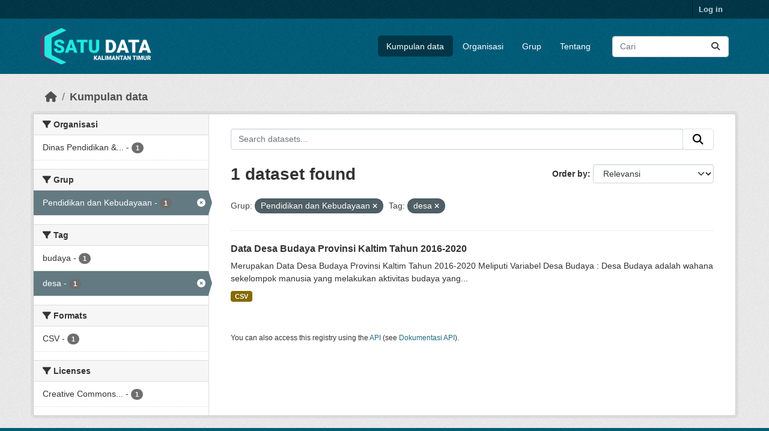

--- FILE ---
content_type: text/html; charset=utf-8
request_url: https://data.kaltimprov.go.id/dataset/?groups=pendidikan&tags=desa
body_size: 5417
content:
<!DOCTYPE html>
<!--[if IE 9]> <html lang="id" class="ie9"> <![endif]-->
<!--[if gt IE 8]><!--> <html lang="id"  > <!--<![endif]-->
  <head>
    <meta charset="utf-8" />
      <meta name="csrf_field_name" content="_csrf_token" />
      <meta name="_csrf_token" content="IjMxYzQ0ZjU0MWQzZDFiODYwZDQxZWIwYTU0MjFkZWNjZmM0YjQ1NWUi.aX_9lA.OO8eBBwhSDUQZprZAblVxeS2G1Q" />

      <meta name="generator" content="ckan 2.11.2" />
      <meta name="viewport" content="width=device-width, initial-scale=1.0">
    <title>Kumpulan data - Satu Data</title>

    
    
    <link rel="shortcut icon" href="/base/images/ckan.ico" />
    
    
        <link rel="alternate" type="text/n3" href="https://data.kaltimprov.go.id/catalog.n3"/>
        <link rel="alternate" type="text/turtle" href="https://data.kaltimprov.go.id/catalog.ttl"/>
        <link rel="alternate" type="application/rdf+xml" href="https://data.kaltimprov.go.id/catalog.xml"/>
        <link rel="alternate" type="application/ld+json" href="https://data.kaltimprov.go.id/catalog.jsonld"/>
    

  
    
      
      
      
    
    

  


    
    <link href="/webassets/base/757e28ef_main.css" rel="stylesheet"/>
<link href="/webassets/ckanext-harvest/c95a0af2_harvest_css.css" rel="stylesheet"/>
<link href="/webassets/ckanext-activity/8dd77216_activity.css" rel="stylesheet"/>
    
    

  </head>

  
  <body data-site-root="https://data.kaltimprov.go.id/" data-locale-root="https://data.kaltimprov.go.id/" >

    
    <div class="visually-hidden-focusable"><a href="#content">Skip to main content</a></div>
  

  
    

 
<div class="account-masthead">
  <div class="container">
     
    <nav class="account not-authed" aria-label="Account">
      <ul class="list-unstyled">
        
        <li><a href="/user/login">Log in</a></li>
         
      </ul>
    </nav>
     
  </div>
</div>

<header class="masthead">
  <div class="container">
      
    <nav class="navbar navbar-expand-lg navbar-light">
      <hgroup class="header-image navbar-left">

      
      
      <a class="logo" href="/">
        <img src="/uploads/admin/2023-02-13-035211.417002logo-with-text-dark2.png" alt="Satu Data"
          title="Satu Data" />
      </a>
      
      

       </hgroup>
      <button class="navbar-toggler" type="button" data-bs-toggle="collapse" data-bs-target="#main-navigation-toggle"
        aria-controls="main-navigation-toggle" aria-expanded="false" aria-label="Toggle navigation">
        <span class="fa fa-bars text-white"></span>
      </button>

      <div class="main-navbar collapse navbar-collapse" id="main-navigation-toggle">
        <ul class="navbar-nav ms-auto mb-2 mb-lg-0">
          
            
              
              

              <li class="active"><a href="/dataset/">Kumpulan data</a></li><li><a href="/organization/">Organisasi</a></li><li><a href="/group/">Grup</a></li><li><a href="/about">Tentang</a></li>
            
          </ul>

      
      
          <form class="d-flex site-search" action="/dataset/" method="get">
              <label class="d-none" for="field-sitewide-search">Search Datasets...</label>
              <input id="field-sitewide-search" class="form-control me-2"  type="text" name="q" placeholder="Cari" aria-label="Search datasets..."/>
              <button class="btn" type="submit" aria-label="Submit"><i class="fa fa-search"></i></button>
          </form>
      
      </div>
    </nav>
  </div>
</header>

  
    <div class="main">
      <div id="content" class="container">
        
          
            <div class="flash-messages">
              
                
              
            </div>
          

          
            <div class="toolbar" role="navigation" aria-label="Breadcrumb">
              
                
                  <ol class="breadcrumb">
                    
<li class="home"><a href="/" aria-label="Beranda"><i class="fa fa-home"></i><span> Beranda</span></a></li>
                    
  <li class="active"><a href="/dataset/">Kumpulan data</a></li>

                  </ol>
                
              
            </div>
          

          <div class="row wrapper">
            
            
            

            
              <aside class="secondary col-md-3">
                
                
  <div class="filters">
    <div>
      
        

    
    
	
	    
		<section class="module module-narrow module-shallow">
		    
			<h2 class="module-heading">
			    <i class="fa fa-filter"></i>
			    Organisasi
			</h2>
		    
		    
			
			    
				<nav aria-label="Organisasi">
				    <ul class="list-unstyled nav nav-simple nav-facet">
					
					    
					    
					    
					    
					    <li class="nav-item ">
						<a href="/dataset/?groups=pendidikan&amp;tags=desa&amp;organization=dinas-pendidikan-kebudayaan" title="Dinas Pendidikan &amp; Kebudayaan">
						    <span class="item-label">Dinas Pendidikan &amp;...</span>
						    <span class="hidden separator"> - </span>
						    <span class="item-count badge">1</span>

							
						</a>
					    </li>
					
				    </ul>
				</nav>

				<p class="module-footer">
				    
					
				    
				</p>
			    
			
		    
		</section>
	    
	
    

      
        

    
    
	
	    
		<section class="module module-narrow module-shallow">
		    
			<h2 class="module-heading">
			    <i class="fa fa-filter"></i>
			    Grup
			</h2>
		    
		    
			
			    
				<nav aria-label="Grup">
				    <ul class="list-unstyled nav nav-simple nav-facet">
					
					    
					    
					    
					    
					    <li class="nav-item  active">
						<a href="/dataset/?tags=desa" title="">
						    <span class="item-label">Pendidikan dan Kebudayaan</span>
						    <span class="hidden separator"> - </span>
						    <span class="item-count badge">1</span>

							<span class="facet-close"> <i class="fa fa-solid fa-circle-xmark"></i></span>
						</a>
					    </li>
					
				    </ul>
				</nav>

				<p class="module-footer">
				    
					
				    
				</p>
			    
			
		    
		</section>
	    
	
    

      
        

    
    
	
	    
		<section class="module module-narrow module-shallow">
		    
			<h2 class="module-heading">
			    <i class="fa fa-filter"></i>
			    Tag
			</h2>
		    
		    
			
			    
				<nav aria-label="Tag">
				    <ul class="list-unstyled nav nav-simple nav-facet">
					
					    
					    
					    
					    
					    <li class="nav-item ">
						<a href="/dataset/?groups=pendidikan&amp;tags=desa&amp;tags=budaya" title="">
						    <span class="item-label">budaya</span>
						    <span class="hidden separator"> - </span>
						    <span class="item-count badge">1</span>

							
						</a>
					    </li>
					
					    
					    
					    
					    
					    <li class="nav-item  active">
						<a href="/dataset/?groups=pendidikan" title="">
						    <span class="item-label">desa</span>
						    <span class="hidden separator"> - </span>
						    <span class="item-count badge">1</span>

							<span class="facet-close"> <i class="fa fa-solid fa-circle-xmark"></i></span>
						</a>
					    </li>
					
				    </ul>
				</nav>

				<p class="module-footer">
				    
					
				    
				</p>
			    
			
		    
		</section>
	    
	
    

      
        

    
    
	
	    
		<section class="module module-narrow module-shallow">
		    
			<h2 class="module-heading">
			    <i class="fa fa-filter"></i>
			    Formats
			</h2>
		    
		    
			
			    
				<nav aria-label="Formats">
				    <ul class="list-unstyled nav nav-simple nav-facet">
					
					    
					    
					    
					    
					    <li class="nav-item ">
						<a href="/dataset/?groups=pendidikan&amp;tags=desa&amp;res_format=CSV" title="">
						    <span class="item-label">CSV</span>
						    <span class="hidden separator"> - </span>
						    <span class="item-count badge">1</span>

							
						</a>
					    </li>
					
				    </ul>
				</nav>

				<p class="module-footer">
				    
					
				    
				</p>
			    
			
		    
		</section>
	    
	
    

      
        

    
    
	
	    
		<section class="module module-narrow module-shallow">
		    
			<h2 class="module-heading">
			    <i class="fa fa-filter"></i>
			    Licenses
			</h2>
		    
		    
			
			    
				<nav aria-label="Licenses">
				    <ul class="list-unstyled nav nav-simple nav-facet">
					
					    
					    
					    
					    
					    <li class="nav-item ">
						<a href="/dataset/?groups=pendidikan&amp;tags=desa&amp;license_id=cc-nc" title="Creative Commons Non-Commercial (Any)">
						    <span class="item-label">Creative Commons...</span>
						    <span class="hidden separator"> - </span>
						    <span class="item-count badge">1</span>

							
						</a>
					    </li>
					
				    </ul>
				</nav>

				<p class="module-footer">
				    
					
				    
				</p>
			    
			
		    
		</section>
	    
	
    

      
    </div>
    <a class="close no-text hide-filters"><i class="fa fa-times-circle"></i><span class="text">close</span></a>
  </div>

              </aside>
            

            
              <div class="primary col-md-9 col-xs-12" role="main">
                
                
  <section class="module">
    <div class="module-content">
      
        
      
      










<form id="dataset-search-form" class="search-form" method="get" data-module="select-switch">

  
    <div class="input-group search-input-group">
      <input aria-label="Search datasets..." id="field-giant-search" type="text" class="form-control input-lg" name="q" value="" autocomplete="off" placeholder="Search datasets...">
      
      <span class="input-group-btn">
        <button class="btn btn-default btn-lg" type="submit" value="search" aria-label="Submit">
          <i class="fa fa-search"></i>
        </button>
      </span>
      
    </div>
  

  
    <span>






<input type="hidden" name="groups" value="pendidikan" />





<input type="hidden" name="tags" value="desa" />



</span>
  

  
    
      <div class="form-group control-order-by">
        <label for="field-order-by">Order by</label>
        <select id="field-order-by" name="sort" class="form-control form-select">
          
            
              <option value="score desc, metadata_modified desc" selected="selected">Relevansi</option>
            
          
            
              <option value="title_string asc">Name Ascending</option>
            
          
            
              <option value="title_string desc">Name Descending</option>
            
          
            
              <option value="metadata_modified desc">Terakhir Dimodifikasi</option>
            
          
            
              <option value="views_recent desc">Populer</option>
            
          
        </select>
        
        <button class="btn btn-default js-hide" type="submit">Go</button>
        
      </div>
    
  

  
    <h1>
    
      

  
  
  
  

1 dataset found
    
    </h1>
  

  
    
      <p class="filter-list">
        
          
          <span class="facet">Grup:</span>
          
            <span class="filtered pill">Pendidikan dan Kebudayaan
              <a href="/dataset/?tags=desa" class="remove" title="Remove"><i class="fa fa-times"></i></a>
            </span>
          
        
          
          <span class="facet">Tag:</span>
          
            <span class="filtered pill">desa
              <a href="/dataset/?groups=pendidikan" class="remove" title="Remove"><i class="fa fa-times"></i></a>
            </span>
          
        
      </p>
      <a class="show-filters btn btn-default">Filter Results</a>
    
  

</form>





      
        

  
    <ul class="dataset-list list-unstyled">
    	
	      
	        




  <li class="dataset-item">
    
      <div class="dataset-content">
        
          <h2 class="dataset-heading">
            
              
            
            
    <a href="/dataset/data-desa-budaya-provinsi-kaltim-tahun-2016-2020" title="Data Desa Budaya Provinsi Kaltim Tahun 2016-2020">
      Data Desa Budaya Provinsi Kaltim Tahun 2016-2020
    </a>
            
            

              
            



          </h2>
        
        
          
            <div>Merupakan Data Desa Budaya Provinsi Kaltim Tahun 2016-2020 Meliputi Variabel Desa Budaya : Desa Budaya adalah wahana sekelompok manusia yang melakukan aktivitas budaya yang...</div>
          
        
      </div>
      
        
          
            <ul class="dataset-resources list-unstyled">
              
                
                <li>
                  <a href="/dataset/data-desa-budaya-provinsi-kaltim-tahun-2016-2020" class="badge badge-default" data-format="csv">CSV</a>
                </li>
                
              
            </ul>
          
        
      
    
  </li>

	      
	    
    </ul>
  

      
    </div>

    
      
    
  </section>

  
    <section class="module">
      <div class="module-content">
        
          <small>
            
            
            You can also access this registry using the <a href="/api/3">API</a> (see <a href="http://docs.ckan.org/en/2.11/api/">Dokumentasi API</a>).
          </small>
        
      </div>
    </section>
  

              </div>
            
          </div>
        
      </div>
    </div>
  
    <footer class="site-footer">
  <div class="container">
    
    <div class="row">
      <div class="col-md-8 footer-links">
        
          <ul class="list-unstyled">
            
              <li><a href="/about">About Satu Data</a></li>
            
          </ul>
          <ul class="list-unstyled">
            
              
              <li><a href="http://docs.ckan.org/en/2.11/api/">CKAN API</a></li>
              <li><a href="http://www.ckan.org/">CKAN Association</a></li>
              <li><a href="http://www.opendefinition.org/okd/"><img src="/base/images/od_80x15_blue.png" alt="Open Data"></a></li>
            
          </ul>
        
      </div>
      <div class="col-md-4 attribution">
        
          <p><strong>Powered by</strong> <a class="hide-text ckan-footer-logo" href="http://ckan.org">CKAN</a></p>
        
        
          
<form class="lang-select" action="/util/redirect" data-module="select-switch" method="POST">
  
<input type="hidden" name="_csrf_token" value="IjMxYzQ0ZjU0MWQzZDFiODYwZDQxZWIwYTU0MjFkZWNjZmM0YjQ1NWUi.aX_9lA.OO8eBBwhSDUQZprZAblVxeS2G1Q"/> 
  <div class="form-group">
    <label for="field-lang-select">Language</label>
    <select id="field-lang-select" name="url" data-module="autocomplete" data-module-dropdown-class="lang-dropdown" data-module-container-class="lang-container">
      
        <option value="/id/dataset/?groups=pendidikan&amp;tags=desa" selected="selected">
          Indonesia
        </option>
      
        <option value="/en/dataset/?groups=pendidikan&amp;tags=desa" >
          English
        </option>
      
        <option value="/pt_BR/dataset/?groups=pendidikan&amp;tags=desa" >
          português (Brasil)
        </option>
      
        <option value="/ja/dataset/?groups=pendidikan&amp;tags=desa" >
          日本語
        </option>
      
        <option value="/it/dataset/?groups=pendidikan&amp;tags=desa" >
          italiano
        </option>
      
        <option value="/cs_CZ/dataset/?groups=pendidikan&amp;tags=desa" >
          čeština (Česko)
        </option>
      
        <option value="/ca/dataset/?groups=pendidikan&amp;tags=desa" >
          català
        </option>
      
        <option value="/es/dataset/?groups=pendidikan&amp;tags=desa" >
          español
        </option>
      
        <option value="/fr/dataset/?groups=pendidikan&amp;tags=desa" >
          français
        </option>
      
        <option value="/el/dataset/?groups=pendidikan&amp;tags=desa" >
          Ελληνικά
        </option>
      
        <option value="/sv/dataset/?groups=pendidikan&amp;tags=desa" >
          svenska
        </option>
      
        <option value="/sr/dataset/?groups=pendidikan&amp;tags=desa" >
          српски
        </option>
      
        <option value="/no/dataset/?groups=pendidikan&amp;tags=desa" >
          norsk
        </option>
      
        <option value="/sk/dataset/?groups=pendidikan&amp;tags=desa" >
          slovenčina
        </option>
      
        <option value="/fi/dataset/?groups=pendidikan&amp;tags=desa" >
          suomi
        </option>
      
        <option value="/ru/dataset/?groups=pendidikan&amp;tags=desa" >
          русский
        </option>
      
        <option value="/de/dataset/?groups=pendidikan&amp;tags=desa" >
          Deutsch
        </option>
      
        <option value="/pl/dataset/?groups=pendidikan&amp;tags=desa" >
          polski
        </option>
      
        <option value="/nl/dataset/?groups=pendidikan&amp;tags=desa" >
          Nederlands
        </option>
      
        <option value="/bg/dataset/?groups=pendidikan&amp;tags=desa" >
          български
        </option>
      
        <option value="/ko_KR/dataset/?groups=pendidikan&amp;tags=desa" >
          한국어 (대한민국)
        </option>
      
        <option value="/hu/dataset/?groups=pendidikan&amp;tags=desa" >
          magyar
        </option>
      
        <option value="/sl/dataset/?groups=pendidikan&amp;tags=desa" >
          slovenščina
        </option>
      
        <option value="/lv/dataset/?groups=pendidikan&amp;tags=desa" >
          latviešu
        </option>
      
        <option value="/th/dataset/?groups=pendidikan&amp;tags=desa" >
          ไทย
        </option>
      
        <option value="/is/dataset/?groups=pendidikan&amp;tags=desa" >
          íslenska
        </option>
      
        <option value="/tr/dataset/?groups=pendidikan&amp;tags=desa" >
          Türkçe
        </option>
      
        <option value="/tl/dataset/?groups=pendidikan&amp;tags=desa" >
          Filipino (Pilipinas)
        </option>
      
        <option value="/ar/dataset/?groups=pendidikan&amp;tags=desa" >
          العربية
        </option>
      
        <option value="/nb_NO/dataset/?groups=pendidikan&amp;tags=desa" >
          norsk bokmål (Norge)
        </option>
      
        <option value="/vi/dataset/?groups=pendidikan&amp;tags=desa" >
          Tiếng Việt
        </option>
      
        <option value="/en_AU/dataset/?groups=pendidikan&amp;tags=desa" >
          English (Australia)
        </option>
      
        <option value="/zh_Hans_CN/dataset/?groups=pendidikan&amp;tags=desa" >
          中文 (简体, 中国)
        </option>
      
        <option value="/da_DK/dataset/?groups=pendidikan&amp;tags=desa" >
          dansk (Danmark)
        </option>
      
        <option value="/hr/dataset/?groups=pendidikan&amp;tags=desa" >
          hrvatski
        </option>
      
        <option value="/gl/dataset/?groups=pendidikan&amp;tags=desa" >
          galego
        </option>
      
        <option value="/pt_PT/dataset/?groups=pendidikan&amp;tags=desa" >
          português (Portugal)
        </option>
      
        <option value="/ro/dataset/?groups=pendidikan&amp;tags=desa" >
          română
        </option>
      
        <option value="/mk/dataset/?groups=pendidikan&amp;tags=desa" >
          македонски
        </option>
      
        <option value="/ne/dataset/?groups=pendidikan&amp;tags=desa" >
          नेपाली
        </option>
      
        <option value="/lt/dataset/?groups=pendidikan&amp;tags=desa" >
          lietuvių
        </option>
      
        <option value="/my_MM/dataset/?groups=pendidikan&amp;tags=desa" >
          မြန်မာ (မြန်မာ)
        </option>
      
        <option value="/uk/dataset/?groups=pendidikan&amp;tags=desa" >
          українська
        </option>
      
        <option value="/zh_Hant_TW/dataset/?groups=pendidikan&amp;tags=desa" >
          中文 (繁體, 台灣)
        </option>
      
        <option value="/gl_ES/dataset/?groups=pendidikan&amp;tags=desa" >
          galego (España)
        </option>
      
        <option value="/es_AR/dataset/?groups=pendidikan&amp;tags=desa" >
          español (Argentina)
        </option>
      
        <option value="/fa_IR/dataset/?groups=pendidikan&amp;tags=desa" >
          فارسی (ایران)
        </option>
      
        <option value="/uk_UA/dataset/?groups=pendidikan&amp;tags=desa" >
          українська (Україна)
        </option>
      
        <option value="/mn_MN/dataset/?groups=pendidikan&amp;tags=desa" >
          монгол (Монгол)
        </option>
      
        <option value="/am/dataset/?groups=pendidikan&amp;tags=desa" >
          አማርኛ
        </option>
      
        <option value="/bs/dataset/?groups=pendidikan&amp;tags=desa" >
          bosanski
        </option>
      
        <option value="/sq/dataset/?groups=pendidikan&amp;tags=desa" >
          shqip
        </option>
      
        <option value="/he/dataset/?groups=pendidikan&amp;tags=desa" >
          עברית
        </option>
      
        <option value="/sr_Latn/dataset/?groups=pendidikan&amp;tags=desa" >
          srpski (latinica)
        </option>
      
        <option value="/eu/dataset/?groups=pendidikan&amp;tags=desa" >
          euskara
        </option>
      
        <option value="/km/dataset/?groups=pendidikan&amp;tags=desa" >
          ខ្មែរ
        </option>
      
    </select>
  </div>
  <button class="btn btn-default d-none " type="submit">Go</button>
</form>


        
      </div>
    </div>
    
  </div>
</footer>
  
  
  
  
  
  
    

  

  

    
    <link href="/webassets/vendor/f3b8236b_select2.css" rel="stylesheet"/>
<link href="/webassets/vendor/53df638c_fontawesome.css" rel="stylesheet"/>
    <script src="/webassets/vendor/240e5086_jquery.js" type="text/javascript"></script>
<script src="/webassets/vendor/5978e33d_vendor.js" type="text/javascript"></script>
<script src="/webassets/vendor/6d1ad7e6_bootstrap.js" type="text/javascript"></script>
<script src="/webassets/vendor/529a0eb7_htmx.js" type="text/javascript"></script>
<script src="/webassets/base/a65ea3a0_main.js" type="text/javascript"></script>
<script src="/webassets/base/b1def42f_ckan.js" type="text/javascript"></script>
<script src="/webassets/tracking/8b59a308_tracking.js" type="text/javascript"></script>
<script src="/webassets/activity/0fdb5ee0_activity.js" type="text/javascript"></script>
  </body>
</html>